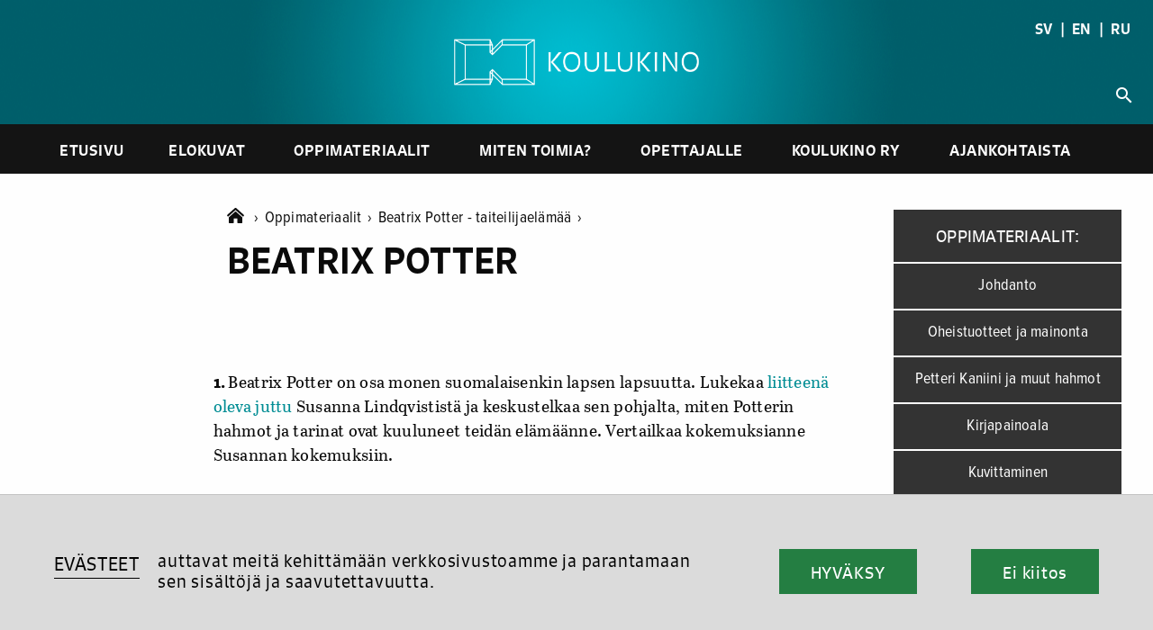

--- FILE ---
content_type: text/html; charset=UTF-8
request_url: https://www.koulukino.fi/oppimateriaalit/beatrix-potter-taiteilijaelamaa/beatrix-potter/
body_size: 8811
content:
<html>
<head>
<meta charset="UTF-8">
<meta name="viewport" content="width=device-width, initial-scale=1.0, maximum-scale=1.0, user-scalable=no">
<!-- Global site tag (gtag.js) - Google Analytics -->
<script async src="https://www.googletagmanager.com/gtag/js?id=UA-7770861-1"></script>
<!-- <script>
window.dataLayer = window.dataLayer || [];
function gtag(){dataLayer.push(arguments);}
gtag('js', new Date());
gtag('config', 'UA-7770861-1', { 'anonymize_ip': true });
</script> -->
<meta name='robots' content='index, follow, max-image-preview:large, max-snippet:-1, max-video-preview:-1' />
<!-- This site is optimized with the Yoast SEO plugin v22.5 - https://yoast.com/wordpress/plugins/seo/ -->
<title>Beatrix Potter - Koulukino</title>
<link rel="canonical" href="https://www.koulukino.fi/oppimateriaalit/beatrix-potter-taiteilijaelamaa/beatrix-potter/" />
<meta property="og:locale" content="fi_FI" />
<meta property="og:type" content="article" />
<meta property="og:title" content="Beatrix Potter - Koulukino" />
<meta property="og:description" content="&nbsp; 1. Beatrix Potter on osa monen suomalaisenkin lapsen lapsuutta. Lukekaa liitteen&auml; oleva juttu Susanna Lindqvistist&auml; ja keskustelkaa sen pohjalta, miten Potterin hahmot ja tarinat ovat kuuluneet teid&auml;n el&auml;m&auml;&auml;nne. Vertailkaa kokemuksianne Susannan kokemuksiin.&nbsp; &nbsp; 2. Tutustukaa Susannan jutun luettuanne tarkemmin Beatrix Potterin el&auml;m&auml;&auml;n. Tietoa saatte elokuvan lis&auml;ksi mm. seuraavista www-osoitteista. Keskustelkaa Potterista taiteilijana, naisena, vaikuttajana, [&hellip;]" />
<meta property="og:url" content="https://www.koulukino.fi/oppimateriaalit/beatrix-potter-taiteilijaelamaa/beatrix-potter/" />
<meta property="og:site_name" content="Koulukino" />
<meta name="twitter:card" content="summary_large_image" />
<meta name="twitter:label1" content="Arvioitu lukuaika" />
<meta name="twitter:data1" content="1 minuutti" />
<script type="application/ld+json" class="yoast-schema-graph">{"@context":"https://schema.org","@graph":[{"@type":"WebPage","@id":"https://www.koulukino.fi/oppimateriaalit/beatrix-potter-taiteilijaelamaa/beatrix-potter/","url":"https://www.koulukino.fi/oppimateriaalit/beatrix-potter-taiteilijaelamaa/beatrix-potter/","name":"Beatrix Potter - Koulukino","isPartOf":{"@id":"https://www.koulukino.fi/#website"},"datePublished":"2013-02-14T11:12:00+00:00","dateModified":"2013-02-14T11:12:00+00:00","breadcrumb":{"@id":"https://www.koulukino.fi/oppimateriaalit/beatrix-potter-taiteilijaelamaa/beatrix-potter/#breadcrumb"},"inLanguage":"fi","potentialAction":[{"@type":"ReadAction","target":["https://www.koulukino.fi/oppimateriaalit/beatrix-potter-taiteilijaelamaa/beatrix-potter/"]}]},{"@type":"BreadcrumbList","@id":"https://www.koulukino.fi/oppimateriaalit/beatrix-potter-taiteilijaelamaa/beatrix-potter/#breadcrumb","itemListElement":[{"@type":"ListItem","position":1,"name":"Home","item":"https://www.koulukino.fi/"},{"@type":"ListItem","position":2,"name":"Oppimateriaalit","item":"https://www.koulukino.fi/oppimateriaalit/"},{"@type":"ListItem","position":3,"name":"Beatrix Potter &#8211; taiteilijaelämää","item":"https://www.koulukino.fi/oppimateriaalit/beatrix-potter-taiteilijaelamaa/"},{"@type":"ListItem","position":4,"name":"Beatrix Potter"}]},{"@type":"WebSite","@id":"https://www.koulukino.fi/#website","url":"https://www.koulukino.fi/","name":"Koulukino","description":"","potentialAction":[{"@type":"SearchAction","target":{"@type":"EntryPoint","urlTemplate":"https://www.koulukino.fi/?s={search_term_string}"},"query-input":"required name=search_term_string"}],"inLanguage":"fi"}]}</script>
<!-- / Yoast SEO plugin. -->
<link rel='dns-prefetch' href='//cdnjs.cloudflare.com' />
<link rel='dns-prefetch' href='//cdn.jsdelivr.net' />
<link rel='dns-prefetch' href='//use.typekit.net' />
<link rel='dns-prefetch' href='//fonts.googleapis.com' />
<link rel='stylesheet' id='wp-block-library-css' href='https://www.koulukino.fi/wp-includes/css/dist/block-library/style.min.css?ver=6.5.7' type='text/css' media='all' />
<style id='classic-theme-styles-inline-css' type='text/css'>
/*! This file is auto-generated */
.wp-block-button__link{color:#fff;background-color:#32373c;border-radius:9999px;box-shadow:none;text-decoration:none;padding:calc(.667em + 2px) calc(1.333em + 2px);font-size:1.125em}.wp-block-file__button{background:#32373c;color:#fff;text-decoration:none}
</style>
<style id='global-styles-inline-css' type='text/css'>
body{--wp--preset--color--black: #000000;--wp--preset--color--cyan-bluish-gray: #abb8c3;--wp--preset--color--white: #ffffff;--wp--preset--color--pale-pink: #f78da7;--wp--preset--color--vivid-red: #cf2e2e;--wp--preset--color--luminous-vivid-orange: #ff6900;--wp--preset--color--luminous-vivid-amber: #fcb900;--wp--preset--color--light-green-cyan: #7bdcb5;--wp--preset--color--vivid-green-cyan: #00d084;--wp--preset--color--pale-cyan-blue: #8ed1fc;--wp--preset--color--vivid-cyan-blue: #0693e3;--wp--preset--color--vivid-purple: #9b51e0;--wp--preset--gradient--vivid-cyan-blue-to-vivid-purple: linear-gradient(135deg,rgba(6,147,227,1) 0%,rgb(155,81,224) 100%);--wp--preset--gradient--light-green-cyan-to-vivid-green-cyan: linear-gradient(135deg,rgb(122,220,180) 0%,rgb(0,208,130) 100%);--wp--preset--gradient--luminous-vivid-amber-to-luminous-vivid-orange: linear-gradient(135deg,rgba(252,185,0,1) 0%,rgba(255,105,0,1) 100%);--wp--preset--gradient--luminous-vivid-orange-to-vivid-red: linear-gradient(135deg,rgba(255,105,0,1) 0%,rgb(207,46,46) 100%);--wp--preset--gradient--very-light-gray-to-cyan-bluish-gray: linear-gradient(135deg,rgb(238,238,238) 0%,rgb(169,184,195) 100%);--wp--preset--gradient--cool-to-warm-spectrum: linear-gradient(135deg,rgb(74,234,220) 0%,rgb(151,120,209) 20%,rgb(207,42,186) 40%,rgb(238,44,130) 60%,rgb(251,105,98) 80%,rgb(254,248,76) 100%);--wp--preset--gradient--blush-light-purple: linear-gradient(135deg,rgb(255,206,236) 0%,rgb(152,150,240) 100%);--wp--preset--gradient--blush-bordeaux: linear-gradient(135deg,rgb(254,205,165) 0%,rgb(254,45,45) 50%,rgb(107,0,62) 100%);--wp--preset--gradient--luminous-dusk: linear-gradient(135deg,rgb(255,203,112) 0%,rgb(199,81,192) 50%,rgb(65,88,208) 100%);--wp--preset--gradient--pale-ocean: linear-gradient(135deg,rgb(255,245,203) 0%,rgb(182,227,212) 50%,rgb(51,167,181) 100%);--wp--preset--gradient--electric-grass: linear-gradient(135deg,rgb(202,248,128) 0%,rgb(113,206,126) 100%);--wp--preset--gradient--midnight: linear-gradient(135deg,rgb(2,3,129) 0%,rgb(40,116,252) 100%);--wp--preset--font-size--small: 13px;--wp--preset--font-size--medium: 20px;--wp--preset--font-size--large: 36px;--wp--preset--font-size--x-large: 42px;--wp--preset--spacing--20: 0.44rem;--wp--preset--spacing--30: 0.67rem;--wp--preset--spacing--40: 1rem;--wp--preset--spacing--50: 1.5rem;--wp--preset--spacing--60: 2.25rem;--wp--preset--spacing--70: 3.38rem;--wp--preset--spacing--80: 5.06rem;--wp--preset--shadow--natural: 6px 6px 9px rgba(0, 0, 0, 0.2);--wp--preset--shadow--deep: 12px 12px 50px rgba(0, 0, 0, 0.4);--wp--preset--shadow--sharp: 6px 6px 0px rgba(0, 0, 0, 0.2);--wp--preset--shadow--outlined: 6px 6px 0px -3px rgba(255, 255, 255, 1), 6px 6px rgba(0, 0, 0, 1);--wp--preset--shadow--crisp: 6px 6px 0px rgba(0, 0, 0, 1);}:where(.is-layout-flex){gap: 0.5em;}:where(.is-layout-grid){gap: 0.5em;}body .is-layout-flex{display: flex;}body .is-layout-flex{flex-wrap: wrap;align-items: center;}body .is-layout-flex > *{margin: 0;}body .is-layout-grid{display: grid;}body .is-layout-grid > *{margin: 0;}:where(.wp-block-columns.is-layout-flex){gap: 2em;}:where(.wp-block-columns.is-layout-grid){gap: 2em;}:where(.wp-block-post-template.is-layout-flex){gap: 1.25em;}:where(.wp-block-post-template.is-layout-grid){gap: 1.25em;}.has-black-color{color: var(--wp--preset--color--black) !important;}.has-cyan-bluish-gray-color{color: var(--wp--preset--color--cyan-bluish-gray) !important;}.has-white-color{color: var(--wp--preset--color--white) !important;}.has-pale-pink-color{color: var(--wp--preset--color--pale-pink) !important;}.has-vivid-red-color{color: var(--wp--preset--color--vivid-red) !important;}.has-luminous-vivid-orange-color{color: var(--wp--preset--color--luminous-vivid-orange) !important;}.has-luminous-vivid-amber-color{color: var(--wp--preset--color--luminous-vivid-amber) !important;}.has-light-green-cyan-color{color: var(--wp--preset--color--light-green-cyan) !important;}.has-vivid-green-cyan-color{color: var(--wp--preset--color--vivid-green-cyan) !important;}.has-pale-cyan-blue-color{color: var(--wp--preset--color--pale-cyan-blue) !important;}.has-vivid-cyan-blue-color{color: var(--wp--preset--color--vivid-cyan-blue) !important;}.has-vivid-purple-color{color: var(--wp--preset--color--vivid-purple) !important;}.has-black-background-color{background-color: var(--wp--preset--color--black) !important;}.has-cyan-bluish-gray-background-color{background-color: var(--wp--preset--color--cyan-bluish-gray) !important;}.has-white-background-color{background-color: var(--wp--preset--color--white) !important;}.has-pale-pink-background-color{background-color: var(--wp--preset--color--pale-pink) !important;}.has-vivid-red-background-color{background-color: var(--wp--preset--color--vivid-red) !important;}.has-luminous-vivid-orange-background-color{background-color: var(--wp--preset--color--luminous-vivid-orange) !important;}.has-luminous-vivid-amber-background-color{background-color: var(--wp--preset--color--luminous-vivid-amber) !important;}.has-light-green-cyan-background-color{background-color: var(--wp--preset--color--light-green-cyan) !important;}.has-vivid-green-cyan-background-color{background-color: var(--wp--preset--color--vivid-green-cyan) !important;}.has-pale-cyan-blue-background-color{background-color: var(--wp--preset--color--pale-cyan-blue) !important;}.has-vivid-cyan-blue-background-color{background-color: var(--wp--preset--color--vivid-cyan-blue) !important;}.has-vivid-purple-background-color{background-color: var(--wp--preset--color--vivid-purple) !important;}.has-black-border-color{border-color: var(--wp--preset--color--black) !important;}.has-cyan-bluish-gray-border-color{border-color: var(--wp--preset--color--cyan-bluish-gray) !important;}.has-white-border-color{border-color: var(--wp--preset--color--white) !important;}.has-pale-pink-border-color{border-color: var(--wp--preset--color--pale-pink) !important;}.has-vivid-red-border-color{border-color: var(--wp--preset--color--vivid-red) !important;}.has-luminous-vivid-orange-border-color{border-color: var(--wp--preset--color--luminous-vivid-orange) !important;}.has-luminous-vivid-amber-border-color{border-color: var(--wp--preset--color--luminous-vivid-amber) !important;}.has-light-green-cyan-border-color{border-color: var(--wp--preset--color--light-green-cyan) !important;}.has-vivid-green-cyan-border-color{border-color: var(--wp--preset--color--vivid-green-cyan) !important;}.has-pale-cyan-blue-border-color{border-color: var(--wp--preset--color--pale-cyan-blue) !important;}.has-vivid-cyan-blue-border-color{border-color: var(--wp--preset--color--vivid-cyan-blue) !important;}.has-vivid-purple-border-color{border-color: var(--wp--preset--color--vivid-purple) !important;}.has-vivid-cyan-blue-to-vivid-purple-gradient-background{background: var(--wp--preset--gradient--vivid-cyan-blue-to-vivid-purple) !important;}.has-light-green-cyan-to-vivid-green-cyan-gradient-background{background: var(--wp--preset--gradient--light-green-cyan-to-vivid-green-cyan) !important;}.has-luminous-vivid-amber-to-luminous-vivid-orange-gradient-background{background: var(--wp--preset--gradient--luminous-vivid-amber-to-luminous-vivid-orange) !important;}.has-luminous-vivid-orange-to-vivid-red-gradient-background{background: var(--wp--preset--gradient--luminous-vivid-orange-to-vivid-red) !important;}.has-very-light-gray-to-cyan-bluish-gray-gradient-background{background: var(--wp--preset--gradient--very-light-gray-to-cyan-bluish-gray) !important;}.has-cool-to-warm-spectrum-gradient-background{background: var(--wp--preset--gradient--cool-to-warm-spectrum) !important;}.has-blush-light-purple-gradient-background{background: var(--wp--preset--gradient--blush-light-purple) !important;}.has-blush-bordeaux-gradient-background{background: var(--wp--preset--gradient--blush-bordeaux) !important;}.has-luminous-dusk-gradient-background{background: var(--wp--preset--gradient--luminous-dusk) !important;}.has-pale-ocean-gradient-background{background: var(--wp--preset--gradient--pale-ocean) !important;}.has-electric-grass-gradient-background{background: var(--wp--preset--gradient--electric-grass) !important;}.has-midnight-gradient-background{background: var(--wp--preset--gradient--midnight) !important;}.has-small-font-size{font-size: var(--wp--preset--font-size--small) !important;}.has-medium-font-size{font-size: var(--wp--preset--font-size--medium) !important;}.has-large-font-size{font-size: var(--wp--preset--font-size--large) !important;}.has-x-large-font-size{font-size: var(--wp--preset--font-size--x-large) !important;}
.wp-block-navigation a:where(:not(.wp-element-button)){color: inherit;}
:where(.wp-block-post-template.is-layout-flex){gap: 1.25em;}:where(.wp-block-post-template.is-layout-grid){gap: 1.25em;}
:where(.wp-block-columns.is-layout-flex){gap: 2em;}:where(.wp-block-columns.is-layout-grid){gap: 2em;}
.wp-block-pullquote{font-size: 1.5em;line-height: 1.6;}
</style>
<link rel='stylesheet' id='adobe-fonts-css-css' href='https://use.typekit.net/mtg2hjz.css?ver=6.5.7' type='text/css' media='all' />
<link rel='stylesheet' id='reset-css-css' href='https://cdnjs.cloudflare.com/ajax/libs/normalize/8.0.1/normalize.min.css?ver=6.5.7' type='text/css' media='all' />
<link rel='stylesheet' id='foundation-css-css' href='https://cdnjs.cloudflare.com/ajax/libs/foundation/6.6.1/css/foundation.min.css?ver=6.5.7' type='text/css' media='all' />
<link rel='stylesheet' id='googleicons-css-css' href='https://fonts.googleapis.com/icon?family=Material+Icons&#038;ver=6.5.7' type='text/css' media='all' />
<link rel='stylesheet' id='combined-css-css' href='https://www.koulukino.fi/wp-content/themes/koulukino_2020/css/combine_css.php?ver=2.0' type='text/css' media='all' />
<link rel='stylesheet' id='cookie-consetn-css-css' href='https://www.koulukino.fi/wp-content/themes/koulukino_2020/css/cookie_consent.css?ver=2.0' type='text/css' media='all' />
<link rel='stylesheet' id='fontawesome-css-css' href='https://www.koulukino.fi/wp-content/themes/koulukino_2020/css/all.min.css?ver=6.5.7' type='text/css' media='all' />
<link rel='stylesheet' id='prettycheck-css-css' href='https://cdn.jsdelivr.net/npm/pretty-checkbox@3.0/dist/pretty-checkbox.min.css?ver=6.5.7' type='text/css' media='all' />
<link rel='stylesheet' id='niceslect-css-css' href='https://cdnjs.cloudflare.com/ajax/libs/jquery-nice-select/1.1.0/css/nice-select.min.css?ver=6.5.7' type='text/css' media='all' />
<script type="text/javascript" src="https://www.koulukino.fi/wp-includes/js/jquery/jquery.min.js?ver=3.7.1" id="jquery-core-js"></script>
<script type="text/javascript" src="https://www.koulukino.fi/wp-includes/js/jquery/jquery-migrate.min.js?ver=3.4.1" id="jquery-migrate-js"></script>
<script type="text/javascript" src="https://cdnjs.cloudflare.com/ajax/libs/foundation/6.6.1/js/foundation.min.js?ver=4.1" id="foundation-js-js"></script>
<script type="text/javascript" src="https://cdnjs.cloudflare.com/ajax/libs/gsap/3.6.0/gsap.min.js?ver=4.1" id="foundation-gsap-js"></script>
<script type="text/javascript" src="https://www.koulukino.fi/wp-content/themes/koulukino_2020/js/combine_js.php?ver=2" id="combine-js-js"></script>
<script type="text/javascript" src="https://www.koulukino.fi/wp-content/themes/koulukino_2020/js/all.min.js?ver=5.1" id="fontawesome-js-js"></script>
<script type="text/javascript" src="https://www.koulukino.fi/wp-content/themes/koulukino_2020/js/cookie.js?ver=5.1" id="cookies-js-js"></script>
<script type="text/javascript" src="https://www.koulukino.fi/wp-content/themes/koulukino_2020/js/cookie_consent.js?ver=5.1" id="cookie-consent-js-js"></script>
<script type="text/javascript" src="https://cdnjs.cloudflare.com/ajax/libs/waypoints/4.0.1/jquery.waypoints.min.js?ver=5" id="waypoint-js-js"></script>
<script type="text/javascript" src="https://cdnjs.cloudflare.com/ajax/libs/jquery-nice-select/1.1.0/js/jquery.nice-select.min.js?ver=5" id="niceselect-js-js"></script>
<script type="text/javascript" src="https://cdn.jsdelivr.net/npm/lazyload@2.0.0-rc.2/lazyload.js?ver=5" id="lazyload-js-js"></script>
<script type="text/javascript" src="https://cdnjs.cloudflare.com/ajax/libs/vanilla-lazyload/17.3.1/lazyload.min.js?ver=5" id="vanilla-lazyload-js-js"></script>
<link rel="https://api.w.org/" href="https://www.koulukino.fi/wp-json/" /><link rel="alternate" type="application/json" href="https://www.koulukino.fi/wp-json/wp/v2/kk_oppimateriaalit/6009" /><link rel="EditURI" type="application/rsd+xml" title="RSD" href="https://www.koulukino.fi/xmlrpc.php?rsd" />
<meta name="generator" content="WordPress 6.5.7" />
<link rel='shortlink' href='https://www.koulukino.fi/?p=6009' />
<link rel="alternate" type="application/json+oembed" href="https://www.koulukino.fi/wp-json/oembed/1.0/embed?url=https%3A%2F%2Fwww.koulukino.fi%2Foppimateriaalit%2Fbeatrix-potter-taiteilijaelamaa%2Fbeatrix-potter%2F" />
<link rel="alternate" type="text/xml+oembed" href="https://www.koulukino.fi/wp-json/oembed/1.0/embed?url=https%3A%2F%2Fwww.koulukino.fi%2Foppimateriaalit%2Fbeatrix-potter-taiteilijaelamaa%2Fbeatrix-potter%2F&#038;format=xml" />
<link rel="icon" href="https://www.koulukino.fi/wp-content/uploads/2021/06/cropped-favicon-32x32.png" sizes="32x32" />
<link rel="icon" href="https://www.koulukino.fi/wp-content/uploads/2021/06/cropped-favicon-192x192.png" sizes="192x192" />
<link rel="apple-touch-icon" href="https://www.koulukino.fi/wp-content/uploads/2021/06/cropped-favicon-180x180.png" />
<meta name="msapplication-TileImage" content="https://www.koulukino.fi/wp-content/uploads/2021/06/cropped-favicon-270x270.png" />
</head>
<body class="kk_oppimateriaalit-template-default single single-kk_oppimateriaalit postid-6009 low-header learningmaterial is-material-subpage">
<a name='top'></a>
<a href='#top'id='back-to-top'><span class="material-icons">
keyboard_arrow_up
</span></a>
<div id='hamburger' class='absolute' data-toggle="offCanvas"><i class="material-icons hide-for-large">menu</i></div>
<div class="off-canvas position-left" id="offCanvas" data-off-canvas>
<span class='links'>
<div id="lang" class='lang-mobile text-center'><a href='skolbio'>SV</a>   |   <a href='en'>EN</a>   |   <a href='ru'>RU</a></div>
<nav id='mobile-navigation' class='sans'>
<div class="menu-miten-toimia-container"><ul id="menu-miten-toimia" class="menu"><li id="menu-item-589" class="menu-item menu-item-type-post_type menu-item-object-page menu-item-home menu-item-589"><a href="https://www.koulukino.fi/">Etusivu</a></li>
<li id="menu-item-29" class="menu-item menu-item-type-post_type menu-item-object-page menu-item-29"><a href="https://www.koulukino.fi/elokuvat/">Elokuvat</a></li>
<li id="menu-item-33" class="menu-item menu-item-type-post_type menu-item-object-page menu-item-33"><a href="https://www.koulukino.fi/oppimateriaalit/">Oppimateriaalit</a></li>
<li id="menu-item-1427" class="menu-item menu-item-type-post_type menu-item-object-page menu-item-has-children menu-item-1427"><a href="https://www.koulukino.fi/ohjeita/">Miten toimia?</a>
<ul class="sub-menu">
<li id="menu-item-1428" class="menu-item menu-item-type-post_type menu-item-object-page menu-item-1428"><a href="https://www.koulukino.fi/ohjeita/elokuvan-katsominen-elokuvateatterissa/">Elokuvan katsominen elokuvateatterissa</a></li>
<li id="menu-item-1429" class="menu-item menu-item-type-post_type menu-item-object-page menu-item-1429"><a href="https://www.koulukino.fi/ohjeita/elokuvan-katsominen-koulussa/">Elokuvan katsominen koulussa</a></li>
<li id="menu-item-1430" class="menu-item menu-item-type-post_type menu-item-object-page menu-item-1430"><a href="https://www.koulukino.fi/ohjeita/vinkkeja-elokuvan-valitsemiseen/">Vinkkejä elokuvan valitsemiseen</a></li>
<li id="menu-item-1431" class="menu-item menu-item-type-post_type menu-item-object-page menu-item-1431"><a href="https://www.koulukino.fi/ohjeita/maksutonta-elokuvaa/">Kouluille maksuttomat elokuvat</a></li>
<li id="menu-item-1432" class="menu-item menu-item-type-post_type menu-item-object-page menu-item-1432"><a href="https://www.koulukino.fi/ohjeita/opettajalle-koulukinokoulu-sertifikaatti/">Koulukinokoulu-sertifikaatti</a></li>
<li id="menu-item-1433" class="menu-item menu-item-type-post_type menu-item-object-page menu-item-1433"><a href="https://www.koulukino.fi/ohjeita/ikarajat/">Ikärajat</a></li>
<li id="menu-item-9167" class="menu-item menu-item-type-post_type menu-item-object-page menu-item-9167"><a href="https://www.koulukino.fi/ohjeita/elokuvaharrastustoiminnan-kaynnistaminen/">Elokuvaharrastustoiminta</a></li>
<li id="menu-item-9340" class="menu-item menu-item-type-post_type menu-item-object-page menu-item-9340"><a href="https://www.koulukino.fi/ohjeita/nain-kaytat-koulukino-fi-sivustoa/">Näin käytät Koulukino.fi -sivustoa</a></li>
</ul>
</li>
<li id="menu-item-32" class="menu-item menu-item-type-post_type menu-item-object-page menu-item-has-children menu-item-32"><a href="https://www.koulukino.fi/opettajalle/">Opettajalle</a>
<ul class="sub-menu">
<li id="menu-item-652" class="menu-item menu-item-type-post_type menu-item-object-page menu-item-652"><a href="https://www.koulukino.fi/opettajalle/elokuva-koulussa/">Elokuva osana opetusta</a></li>
<li id="menu-item-654" class="menu-item menu-item-type-post_type menu-item-object-page menu-item-654"><a href="https://www.koulukino.fi/opettajalle/oman-elokuvan-tekeminen/">Oman elokuvan tekeminen</a></li>
<li id="menu-item-655" class="menu-item menu-item-type-post_type menu-item-object-page menu-item-655"><a href="https://www.koulukino.fi/opettajalle/varhaiskasvattajalle/">Elokuva varhaiskasvatuksessa</a></li>
<li id="menu-item-656" class="menu-item menu-item-type-post_type menu-item-object-page menu-item-656"><a href="https://www.koulukino.fi/opettajalle/mita-elokuvakasvatus-on/">Mitä elokuvakasvatus on?</a></li>
<li id="menu-item-658" class="menu-item menu-item-type-post_type menu-item-object-page menu-item-658"><a href="https://www.koulukino.fi/opettajalle/esitteet-ja-muut-materiaalit/">Esitteet ja muut materiaalit</a></li>
</ul>
</li>
<li id="menu-item-31" class="menu-item menu-item-type-post_type menu-item-object-page menu-item-has-children menu-item-31"><a href="https://www.koulukino.fi/koulukino/">Koulukino ry</a>
<ul class="sub-menu">
<li id="menu-item-633" class="menu-item menu-item-type-post_type menu-item-object-page menu-item-633"><a href="https://www.koulukino.fi/koulukino/elokuvateattereille/">Elokuvateattereille</a></li>
<li id="menu-item-634" class="menu-item menu-item-type-post_type menu-item-object-page menu-item-634"><a href="https://www.koulukino.fi/koulukino/hallitus-ja-jasenyhteisot/">Säännöt, hallitus ja jäsenyhteisöt</a></li>
<li id="menu-item-2319" class="menu-item menu-item-type-post_type menu-item-object-page menu-item-2319"><a href="https://www.koulukino.fi/koulukino/koulukino-mediassa/">Koulukino mediassa</a></li>
<li id="menu-item-635" class="menu-item menu-item-type-post_type menu-item-object-page menu-item-635"><a href="https://www.koulukino.fi/koulukino/tue-koulukinon-toimintaa/">Tue Koulukinon toimintaa</a></li>
<li id="menu-item-636" class="menu-item menu-item-type-post_type menu-item-object-page menu-item-636"><a href="https://www.koulukino.fi/koulukino/koulukinon-historia/">Koulukinon historia</a></li>
<li id="menu-item-637" class="menu-item menu-item-type-post_type menu-item-object-page menu-item-637"><a href="https://www.koulukino.fi/koulukino/logot/">Logot</a></li>
<li id="menu-item-638" class="menu-item menu-item-type-post_type menu-item-object-page menu-item-638"><a href="https://www.koulukino.fi/koulukino/yhteystiedot/">Yhteystiedot</a></li>
<li id="menu-item-2255" class="menu-item menu-item-type-post_type menu-item-object-page menu-item-2255"><a href="https://www.koulukino.fi/koulukino/asiantuntijapalvelut/">Asiantuntijapalvelut</a></li>
<li id="menu-item-9763" class="menu-item menu-item-type-post_type menu-item-object-page menu-item-9763"><a href="https://www.koulukino.fi/koulukino/eho-koulutus/">EHO – Elokuvaharrastuksen koulutushanke</a></li>
</ul>
</li>
<li id="menu-item-275" class="menu-item menu-item-type-post_type menu-item-object-page current_page_parent menu-item-275"><a href="https://www.koulukino.fi/ajankohtaista/">Ajankohtaista</a></li>
</ul></div>		</nav>
<div id='site-mobile-search'>
<div id='search-open'><span  class="material-icons">search</span></div>
<div id='search-field'><form role="search" method="get" class="search-form" action="https://www.koulukino.fi/">
<label>
<span class="screen-reader-text">Haku:</span>
<input type="search" class="search-field" placeholder="Haku &hellip;" value="" name="s" />
</label>
<input type="submit" class="search-submit" value="Hae" />
</form></div>
</div>
</span>
</div>
<!-- CTA 2-->
<!-- No cta? -->
<!-- Header -->
<a name='main-header'></a>
<header class='sans'>
<a href='https://www.koulukino.fi'><img id='logo' src='https://www.koulukino.fi/wp-content/themes/koulukino_2020/img/Koulukino-logo-vaaka-web-valkoinen.png' /></a>
<div id="lang" class='absolute show-for-large'><a href='/skolbio'>SV</a>   |   <a href='/en'>EN</a>   |   <a href='/ru'>RU</a></div>
<div id='site-search'>
<div id='search-open'><span  class="material-icons">search</span></div>
<div id='search-field'><form role="search" method="get" class="search-form" action="https://www.koulukino.fi/">
<label>
<span class="screen-reader-text">Haku:</span>
<input type="search" class="search-field" placeholder="Haku &hellip;" value="" name="s" />
</label>
<input type="submit" class="search-submit" value="Hae" />
</form></div>
</div>
</header>
<nav class='show-for-large sans'>
<div class="menu-miten-toimia-container"><ul id="menu-miten-toimia-1" class="menu"><li class="menu-item menu-item-type-post_type menu-item-object-page menu-item-home menu-item-589"><a href="https://www.koulukino.fi/">Etusivu</a></li>
<li class="menu-item menu-item-type-post_type menu-item-object-page menu-item-29"><a href="https://www.koulukino.fi/elokuvat/">Elokuvat</a></li>
<li class="menu-item menu-item-type-post_type menu-item-object-page menu-item-33"><a href="https://www.koulukino.fi/oppimateriaalit/">Oppimateriaalit</a></li>
<li class="menu-item menu-item-type-post_type menu-item-object-page menu-item-has-children menu-item-1427"><a href="https://www.koulukino.fi/ohjeita/">Miten toimia?</a>
<ul class="sub-menu">
<li class="menu-item menu-item-type-post_type menu-item-object-page menu-item-1428"><a href="https://www.koulukino.fi/ohjeita/elokuvan-katsominen-elokuvateatterissa/">Elokuvan katsominen elokuvateatterissa</a></li>
<li class="menu-item menu-item-type-post_type menu-item-object-page menu-item-1429"><a href="https://www.koulukino.fi/ohjeita/elokuvan-katsominen-koulussa/">Elokuvan katsominen koulussa</a></li>
<li class="menu-item menu-item-type-post_type menu-item-object-page menu-item-1430"><a href="https://www.koulukino.fi/ohjeita/vinkkeja-elokuvan-valitsemiseen/">Vinkkejä elokuvan valitsemiseen</a></li>
<li class="menu-item menu-item-type-post_type menu-item-object-page menu-item-1431"><a href="https://www.koulukino.fi/ohjeita/maksutonta-elokuvaa/">Kouluille maksuttomat elokuvat</a></li>
<li class="menu-item menu-item-type-post_type menu-item-object-page menu-item-1432"><a href="https://www.koulukino.fi/ohjeita/opettajalle-koulukinokoulu-sertifikaatti/">Koulukinokoulu-sertifikaatti</a></li>
<li class="menu-item menu-item-type-post_type menu-item-object-page menu-item-1433"><a href="https://www.koulukino.fi/ohjeita/ikarajat/">Ikärajat</a></li>
<li class="menu-item menu-item-type-post_type menu-item-object-page menu-item-9167"><a href="https://www.koulukino.fi/ohjeita/elokuvaharrastustoiminnan-kaynnistaminen/">Elokuvaharrastustoiminta</a></li>
<li class="menu-item menu-item-type-post_type menu-item-object-page menu-item-9340"><a href="https://www.koulukino.fi/ohjeita/nain-kaytat-koulukino-fi-sivustoa/">Näin käytät Koulukino.fi -sivustoa</a></li>
</ul>
</li>
<li class="menu-item menu-item-type-post_type menu-item-object-page menu-item-has-children menu-item-32"><a href="https://www.koulukino.fi/opettajalle/">Opettajalle</a>
<ul class="sub-menu">
<li class="menu-item menu-item-type-post_type menu-item-object-page menu-item-652"><a href="https://www.koulukino.fi/opettajalle/elokuva-koulussa/">Elokuva osana opetusta</a></li>
<li class="menu-item menu-item-type-post_type menu-item-object-page menu-item-654"><a href="https://www.koulukino.fi/opettajalle/oman-elokuvan-tekeminen/">Oman elokuvan tekeminen</a></li>
<li class="menu-item menu-item-type-post_type menu-item-object-page menu-item-655"><a href="https://www.koulukino.fi/opettajalle/varhaiskasvattajalle/">Elokuva varhaiskasvatuksessa</a></li>
<li class="menu-item menu-item-type-post_type menu-item-object-page menu-item-656"><a href="https://www.koulukino.fi/opettajalle/mita-elokuvakasvatus-on/">Mitä elokuvakasvatus on?</a></li>
<li class="menu-item menu-item-type-post_type menu-item-object-page menu-item-658"><a href="https://www.koulukino.fi/opettajalle/esitteet-ja-muut-materiaalit/">Esitteet ja muut materiaalit</a></li>
</ul>
</li>
<li class="menu-item menu-item-type-post_type menu-item-object-page menu-item-has-children menu-item-31"><a href="https://www.koulukino.fi/koulukino/">Koulukino ry</a>
<ul class="sub-menu">
<li class="menu-item menu-item-type-post_type menu-item-object-page menu-item-633"><a href="https://www.koulukino.fi/koulukino/elokuvateattereille/">Elokuvateattereille</a></li>
<li class="menu-item menu-item-type-post_type menu-item-object-page menu-item-634"><a href="https://www.koulukino.fi/koulukino/hallitus-ja-jasenyhteisot/">Säännöt, hallitus ja jäsenyhteisöt</a></li>
<li class="menu-item menu-item-type-post_type menu-item-object-page menu-item-2319"><a href="https://www.koulukino.fi/koulukino/koulukino-mediassa/">Koulukino mediassa</a></li>
<li class="menu-item menu-item-type-post_type menu-item-object-page menu-item-635"><a href="https://www.koulukino.fi/koulukino/tue-koulukinon-toimintaa/">Tue Koulukinon toimintaa</a></li>
<li class="menu-item menu-item-type-post_type menu-item-object-page menu-item-636"><a href="https://www.koulukino.fi/koulukino/koulukinon-historia/">Koulukinon historia</a></li>
<li class="menu-item menu-item-type-post_type menu-item-object-page menu-item-637"><a href="https://www.koulukino.fi/koulukino/logot/">Logot</a></li>
<li class="menu-item menu-item-type-post_type menu-item-object-page menu-item-638"><a href="https://www.koulukino.fi/koulukino/yhteystiedot/">Yhteystiedot</a></li>
<li class="menu-item menu-item-type-post_type menu-item-object-page menu-item-2255"><a href="https://www.koulukino.fi/koulukino/asiantuntijapalvelut/">Asiantuntijapalvelut</a></li>
<li class="menu-item menu-item-type-post_type menu-item-object-page menu-item-9763"><a href="https://www.koulukino.fi/koulukino/eho-koulutus/">EHO – Elokuvaharrastuksen koulutushanke</a></li>
</ul>
</li>
<li class="menu-item menu-item-type-post_type menu-item-object-page current_page_parent menu-item-275"><a href="https://www.koulukino.fi/ajankohtaista/">Ajankohtaista</a></li>
</ul></div></nav>
<script>
jQuery("#menu-paanavigaatio-1 .menu-item-home a").html( "<i class='fas fa-home-lg-alt'></i>" )
</script>
<main>
<article>
<!-- Page title -->
<section id='main-row' class='grid-container'>
<div class='grid-x'>
<div class='cell large-2 show-for-large'></div>
<div class='cell large-7 body-text-margin large-order-1 medium-order-2 small-order-2'>
<div class='grid-container text-center large-text-left' id='title-container'>
<div id='breadcrumbs'><a class='hide-for-small-only breadcrumb-home'  href='https://www.koulukino.fi'><i class='fas fa-home-lg-alt'></i> <span class='arrow'>&rsaquo;</span> </a> <a href='/oppimateriaalit'>Oppimateriaalit <span class='arrow'>&rsaquo;</span> </a> <a href='https://www.koulukino.fi/oppimateriaalit/beatrix-potter-taiteilijaelamaa/'>Beatrix Potter - taiteilijaelämää <span class='arrow'>&rsaquo;</span> </a></div>										<h1 class='main'>Beatrix Potter</h1>
</div>
<!-- Ei hero kuvaa? -->									<!-- <div id='excerpt'><p>&nbsp; 1. Beatrix Potter on osa monen suomalaisenkin lapsen lapsuutta. Lukekaa liitteen&auml; oleva juttu Susanna Lindqvistist&auml; ja keskustelkaa sen pohjalta, miten Potterin hahmot ja tarinat ovat kuuluneet teid&auml;n el&auml;m&auml;&auml;nne. Vertailkaa kokemuksianne Susannan kokemuksiin.&nbsp; &nbsp; 2. Tutustukaa Susannan jutun luettuanne tarkemmin Beatrix Potterin el&auml;m&auml;&auml;n. Tietoa saatte elokuvan lis&auml;ksi mm. seuraavista www-osoitteista. Keskustelkaa Potterista taiteilijana, naisena, vaikuttajana, [&hellip;]</p>
</div> -->
<p>
&nbsp;</p>
<div>
<strong>1. </strong>Beatrix Potter on osa monen suomalaisenkin lapsen lapsuutta. Lukekaa <a href="/ckfinder/userfiles/files/LIITE%20-%20Susanna%20fanittaa%20Beatrix%20Potteria.pdf" target="_blank" rel="noopener">liitteen&auml; oleva juttu</a> Susanna Lindqvistist&auml; ja keskustelkaa sen pohjalta, miten Potterin hahmot ja tarinat ovat kuuluneet teid&auml;n el&auml;m&auml;&auml;nne. Vertailkaa kokemuksianne Susannan kokemuksiin.&nbsp;</div>
<div>
&nbsp;</div>
<div>
<strong>2. </strong>Tutustukaa Susannan jutun luettuanne tarkemmin Beatrix Potterin el&auml;m&auml;&auml;n. Tietoa saatte elokuvan lis&auml;ksi mm. seuraavista www-osoitteista. Keskustelkaa Potterista taiteilijana, naisena, vaikuttajana, idolina ja luonnonsuojelijana. Tosiasia on, ett&auml; t&auml;m&auml;n naisen el&auml;m&auml;nty&ouml; n&auml;kyy ja tuntuu yh&auml; ymp&auml;ri maailmaa, vaikka h&auml;nen kuolemastaan on kulunut jo yli 60 vuotta.&nbsp;</div>
<div>
&nbsp;</div>
<div>
<a href="http://fi.wikipedia.org/wiki/Beatrix_Potter" target="_blank" rel="noopener">http://fi.wikipedia.org/wiki/Beatrix_Potter</a></div>
<div>
<div>
<a href="http://web.archive.org/web/20090813102524/http://www.otava.fi/kirjailijat/ulkomaiset/m-r/potter_beatrix/fi_FI/potter_beatrix/" target="_blank" rel="noopener">http://web.archive.org/web/20090813102524/http://www.otava.fi/kirjailijat/ulkomaiset/m-r/potter_beatrix/fi_FI/potter_beatrix/</a></div>
<div>
<a href="http://www.peterrabbit.com/?territory=1&amp;country=1" target="_blank" rel="noopener">http://www.peterrabbit.com/?territory=1&amp;country=1</a> (englanninkielinen)&nbsp;</div>
</div>
<p>
&nbsp;</p>
<div id='copyright'>&copy; Koulukino 2026</div>
<div id='mobile-tags-container'><!-- School LEVELS -->
<div id='levels-cats-container' class='x'>
</div>
<!-- Oppiaineet-->
<div id='subject-cats-container' class='x'>
</div>
<!-- tags -->
<div id='tags-container' class='x'>
</div>
</div>
</div><!-- cell -->
<!-- NAVIGATION -->
<div class='cell large-3 large-order-2 medium-order-1 small-order-1'>
<nav id='subnav' class='sans' >
<div class=''>
<div id='subnav-vertical-line'></div>
<!-- Logged in  2--><ul id='main-subnav-part' class='text-center ' ><li class='page_item page-item-6010  status-publish' data-page-id='1398' data-curpostid='6009' data-order='-2'><a href='https://www.koulukino.fi/oppimateriaalit/beatrix-potter-taiteilijaelamaa/viktoriaaninen-englanti/'>Viktoriaaninen Englanti</a></li><li class='page_item page-item-6013  status-publish' data-page-id='1401' data-curpostid='6009' data-order='-5'><a href='https://www.koulukino.fi/oppimateriaalit/beatrix-potter-taiteilijaelamaa/petteri-kaniini-ja-muut-hahmot/'>Petteri Kaniini ja muut hahmot</a></li><li class='page_item page-item-6014  status-publish' data-page-id='1402' data-curpostid='6009' data-order='-6'><a href='https://www.koulukino.fi/oppimateriaalit/beatrix-potter-taiteilijaelamaa/oheistuotteet-ja-mainonta/'>Oheistuotteet ja mainonta</a></li><li class='page_item page-item-6011  status-publish' data-page-id='1399' data-curpostid='6009' data-order='-3'><a href='https://www.koulukino.fi/oppimateriaalit/beatrix-potter-taiteilijaelamaa/kuvittaminen/'>Kuvittaminen</a></li><li class='page_item page-item-6012  status-publish' data-page-id='1400' data-curpostid='6009' data-order='-4'><a href='https://www.koulukino.fi/oppimateriaalit/beatrix-potter-taiteilijaelamaa/kirjapainoala/'>Kirjapainoala</a></li><li class='page_item page-item-6009 current_page_item status-publish' data-page-id='1397' data-curpostid='6009' data-order='-1'><a href='https://www.koulukino.fi/oppimateriaalit/beatrix-potter-taiteilijaelamaa/beatrix-potter/'>Beatrix Potter</a></li><li class='this-page subnav-header  status-publish'><a href='https://www.koulukino.fi/oppimateriaalit/beatrix-potter-taiteilijaelamaa/'>Johdanto<!-- Beatrix Potter &#8211; taiteilijaelämää --></a></li>  </ul>	</div>
<div id='feedback-link'>
<a href='/palaute/?sivu=https://www.koulukino.fi/oppimateriaalit/beatrix-potter-taiteilijaelamaa/beatrix-potter'>Anna palautetta materiaalista <span id='feedback-icon' class='material-icons'>mode_comment</span></a>
</div>
</nav>
<script>
var nav_selection = new function(){
var $ = jQuery
$("page-item-6009").addClass("current_page_item")
$("#subnav ul").append("<li id='label'>Oppimateriaalit<span class='dobbel-punkt'>:</span><span class='material-icons'>keyboard_arrow_down</span></li>")
$("li#label").on("click", function(){  $("#subnav").toggleClass("open") })
}
subnav.orderMaterialSubnav()
</script>
<div id='desktop-tags-container'><!-- School LEVELS -->
<div id='levels-cats-container' class='x'>
</div>
<!-- Oppiaineet-->
<div id='subject-cats-container' class='x'>
</div>
<!-- tags -->
<div id='tags-container' class='x'>
</div>
</div>
</div>
</div>
</section><!-- grid-container -->
</article>
</main>
<!-- Got from transient --><footer id='footer'>
<h1 id='footer-header'>Koulukinoyhdistys – Skolbioförening ry</h1>
<div class='column medium first'><p>Lapinlahdentie 1,<br />
00180 Helsinki</p>
<p>etunimi.sukunimi@koulukino.fi</p>
<p><a href="/koulukino/yhteystiedot/">Yhteystiedot</a></p>
<p><a href="https://www.koulukino.fi/opettajalle/elokuva-koulussa/oppimateriaalien-kayttaminen/">Käyttöehdot</a></p>
<p><a href="/tietosuoja/">Tietosuoja</a></p>
<p><a href="/saavutettavuusseloste">Saavutettavuus</a></p>
</div>
<div class='column wide'>
<!-- <h1 class='header'>Seuraa meitä</h1> -->
<div id='some-grid' class=''>
<div class='item'>
<h2><span class='icon-container'><i class='fab fa-facebook-f f-blue icon'></i></span> Facebookissa</h2>
<p><a href="https://www.facebook.com/koulukino">@koulukino</a> <a href="https://www.facebook.com/mediaavain">@mediaavain</a></p>
</div>
<div class='item'>
<!-- <h2><span class='icon-container'><i class='fab fa-twitter t-blue icon'></i></span> Twitterissä</h2> -->
<h2><span class='icon-container'><i class='fa fa-paper-plane t-blue icon'></i></span> Uutiskirje</h2>
<p><a href="http://eepurl.com/i4yWh2">Tilaa uutiskirje</a></p>
</div>
<div class='item'>
<h2><span class='icon-container'><i class='fab fa-instagram i-red icon'></i></span> Instagramissa</h2>
<p><a href="https://www.instagram.com/koulukino">@koulukino</a><a href="https://www.instagram.com/kelaamo"> @kelaamo</a> <a href="https://www.instagram.com/mediaavain">@mediaavain</a></p>
</div>
<div class='item'>
<a id='frontpage-some-row-freetext' href='/koulukino/tue-koulukinon-toimintaa/'><h2><span class='icon-container'><i class='fas fa-heart'></i></span>Tue elokuvakasvatustyötä <i class='far fa-angle-right red'></i></h2></a>
</div>
</div>
</div>
<div class='column medium shrink'>
<!-- <h1 class='header'>Palvelumme</h1> -->
<div class='cell services-item'><a href='https://www.koulukino.fi/ohjeita/elokuvan-katsominen-elokuvateatterissa/'>
<div class='image-container cover-bg' style='background-image:url(https://www.koulukino.fi/wp-content/uploads/2020/06/Media-Avain_Puluboin_näytös_1Media-Avain_Puluboin_näytös_3Media-Avain_Puluboin_näytös_2Media-Avain_Puluboin_näytös_4_6-150x150.jpg);'></div>
<div class='text-content'><h1>Koulukinonäytökset elokuvateattereissa&nbsp;<i class='far fa-angle-right red'></i></h1><p>Koulukino tukee koulujen ja elokuvateatterien välistä yhteistyötä ja kannustaa kouluja käyttämään elokuvateatteria oppimisympäristönä.</p>
</div>
</a></div>
<div class='cell services-item'><a href='https://www.koulukino.fi/oppimateriaalit'>
<div class='image-container cover-bg' style='background-image:url(https://www.koulukino.fi/wp-content/uploads/2020/06/Koulukinolapset-4-150x150.jpg);'></div>
<div class='text-content'><h1>Oppimateriaalit&nbsp;<i class='far fa-angle-right red'></i></h1><p>Koulukino tuottaa maksuttomia elokuvakasvatuksen oppimateriaaleja koulujen elokuvakasvatustyön tueksi.</p>
</div>
</a></div>
<div class='cell services-item'><a href='https://www.koulukinosuoratoisto.fi'>
<div class='image-container cover-bg' style='background-image:url(https://www.koulukino.fi/wp-content/uploads/2020/12/aatos_amine_magic_carpet-150x150.jpg);'></div>
<div class='text-content'><h1>Suoratoisto&nbsp;<i class='far fa-angle-right red'></i></h1><p>Koulukino Suoratoisto tarjoaa valikoiman kotimaisia lyhyt- ja dokumenttielokuvia julkisine esitysoikeuksineen edullisesti koulujen ja kuntien kulttuuripalveluiden käyttöön.</p>
</div>
</a></div>
<div class='cell services-item'><a href='https://www.koulukino.fi/koulukino/asiantuntijapalvelut/'>
<div class='image-container cover-bg' style='background-image:url(https://www.koulukino.fi/wp-content/uploads/2020/06/lapsi_leffassa_iStock-958209380-1-150x150.jpg);'></div>
<div class='text-content'><h1>Elokuvakasvatuksen asiantuntijapalvelut&nbsp;<i class='far fa-angle-right red'></i></h1><p>Koulukino tarjoaa elokuvasvatukseen ja elokuvanlukutaitoon liittyvää neuvontaa ja koulutuksia. </p>
</div>
</a></div>
<div class='cell services-item'><a href='https://www.media-avain.fi'>
<div class='image-container cover-bg' style='background-image:url(https://www.koulukino.fi/wp-content/uploads/2020/05/ponyo-lasten-elokuva-ikäraja-suositus-arvio-150x150.jpg);'></div>
<div class='text-content'><h1>Media-avain&nbsp;<i class='far fa-angle-right red'></i></h1><p>Koulukinon Media-avain tukee elokuvanlukutaidon kehittymistä perheissä. Palvelu tarjoaa hyödyllistä ennakkotietoa uusista elokuvista ja antaa eväitä elämysten purkamiseen yhdessä.</p>
</div>
</a></div>
<div class='cell services-item'><a href='http://blog.kelaamo.fi/'>
<div class='image-container cover-bg' style='background-image:url(https://www.koulukino.fi/wp-content/uploads/2020/06/divaoffinland_tubetus_some_mediakasvatus_elokuvakasvatus-150x150.jpg);'></div>
<div class='text-content'><h1>Kelaamo&nbsp;<i class='far fa-angle-right red'></i></h1><p>Koulukinon Kelaamo tarjoaa nuorille elokuvaharrastajille tietoa elokuvakulttuurista ja tukea itse tekemiseen. Kelaamo myös suunnittelee ja toteuttaa erilaisia elokuvatyöpajoja.</p>
</div>
</a></div>
</div>
</footer>
<section id='sponsors'>
<a href='https://minedu.fi/' title='Opetus ja kulttuuriministeriö'><img src='https://www.koulukino.fi/wp-content/themes/koulukino_2020/img/logot/logo_opm.jpg' /></a>
<a href='https://mediakasvatus.fi/' title='Mediakasvatusseura ry '><img src='https://www.koulukino.fi/wp-content/themes/koulukino_2020/img/logot/logo_mediakasvatusseura.png' /></a>
<a href='https://www.kopiosto.fi/avek/' title='Avek - Audiovisuaalisen kulttuurin edistämiskeskus '><img src='https://www.koulukino.fi/wp-content/themes/koulukino_2020/img/logot/logo_avek.png' /></a>
<!-- <a href='https://www.lastenkulttuuri.fi/' title='Suomen lastenkulttuurikeskusten liitto'><img src='https://www.koulukino.fi/wp-content/themes/koulukino_2020/img/logot/logo_lastenkulttuurin_keskus.png' /></a>-->
<a href='https://www.lastenkulttuuri.fi/' title='Suomen lastenkulttuurikeskusten liitto'><img src='https://www.koulukino.fi/wp-content/themes/koulukino_2020/img/logot/logo_lasten_kulttuurikeskusten_liitto.png' style='max-height:160px;' /></a>
</section>
<style>
.nice-select .list{
z-index: 9000;
}
</style>
<div id='cookie-consent'>
<div id='cookie-text-container' class='text-center medium-text-left'>
<div>
<a id='cookie-consent-link-to-disclaimer' href='tietosuoja'>EVÄSTEET</a>
</div>
<p>auttavat meitä kehittämään verkkosivustoamme ja parantamaan sen sisältöjä ja saavutettavuutta.</p>
</div>
<div id='buttons-container'>
<div id='accept-marketing-cookie-button' class=' button-right text-center medium-text-right'>
<button>HYVÄKSY</button>
</div>
<div id='decline-marketing-cookie-button' class='button-right text-center medium-text-right'>
<button>Ei&nbsp;kiitos</button>
</div>
</div>
</div>	
</body>
</html><!-- WP Fastest Cache file was created in 0.081549167633057 seconds, on 17-01-26 2:34:55 --><!-- via php -->